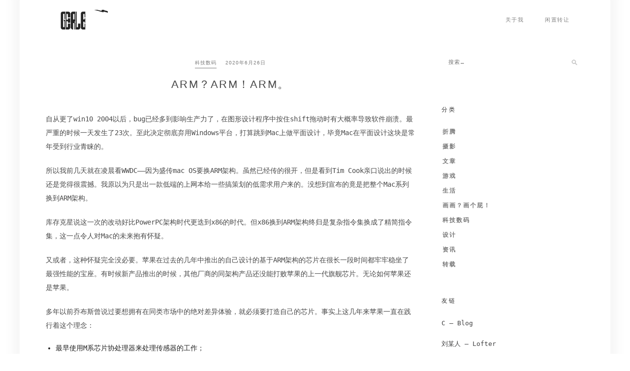

--- FILE ---
content_type: text/html; charset=UTF-8
request_url: https://gerley.net/archives/711
body_size: 34134
content:
<!DOCTYPE html>
<html lang="zh-Hans">
<head>
<meta charset="UTF-8">
<meta name="viewport" content="width=device-width, initial-scale=1">
<link rel="profile" href="http://gmpg.org/xfn/11">

<title>ARM？ARM！ARM。 &#8211; Gerley.net</title>
<meta name='robots' content='max-image-preview:large' />
<link rel='dns-prefetch' href='//Gerley.net' />
<link rel="alternate" type="application/rss+xml" title="Gerley.net &raquo; Feed" href="https://Gerley.net/feed" />
<link rel="alternate" type="application/rss+xml" title="Gerley.net &raquo; 评论 Feed" href="https://Gerley.net/comments/feed" />
<link rel="alternate" type="application/rss+xml" title="Gerley.net &raquo; ARM？ARM！ARM。 评论 Feed" href="https://Gerley.net/archives/711/feed" />
<link rel="alternate" title="oEmbed (JSON)" type="application/json+oembed" href="https://Gerley.net/wp-json/oembed/1.0/embed?url=https%3A%2F%2FGerley.net%2Farchives%2F711" />
<link rel="alternate" title="oEmbed (XML)" type="text/xml+oembed" href="https://Gerley.net/wp-json/oembed/1.0/embed?url=https%3A%2F%2FGerley.net%2Farchives%2F711&#038;format=xml" />
<style id='wp-img-auto-sizes-contain-inline-css' type='text/css'>
img:is([sizes=auto i],[sizes^="auto," i]){contain-intrinsic-size:3000px 1500px}
/*# sourceURL=wp-img-auto-sizes-contain-inline-css */
</style>
<style id='wp-emoji-styles-inline-css' type='text/css'>

	img.wp-smiley, img.emoji {
		display: inline !important;
		border: none !important;
		box-shadow: none !important;
		height: 1em !important;
		width: 1em !important;
		margin: 0 0.07em !important;
		vertical-align: -0.1em !important;
		background: none !important;
		padding: 0 !important;
	}
/*# sourceURL=wp-emoji-styles-inline-css */
</style>
<style id='wp-block-library-inline-css' type='text/css'>
:root{--wp-block-synced-color:#7a00df;--wp-block-synced-color--rgb:122,0,223;--wp-bound-block-color:var(--wp-block-synced-color);--wp-editor-canvas-background:#ddd;--wp-admin-theme-color:#007cba;--wp-admin-theme-color--rgb:0,124,186;--wp-admin-theme-color-darker-10:#006ba1;--wp-admin-theme-color-darker-10--rgb:0,107,160.5;--wp-admin-theme-color-darker-20:#005a87;--wp-admin-theme-color-darker-20--rgb:0,90,135;--wp-admin-border-width-focus:2px}@media (min-resolution:192dpi){:root{--wp-admin-border-width-focus:1.5px}}.wp-element-button{cursor:pointer}:root .has-very-light-gray-background-color{background-color:#eee}:root .has-very-dark-gray-background-color{background-color:#313131}:root .has-very-light-gray-color{color:#eee}:root .has-very-dark-gray-color{color:#313131}:root .has-vivid-green-cyan-to-vivid-cyan-blue-gradient-background{background:linear-gradient(135deg,#00d084,#0693e3)}:root .has-purple-crush-gradient-background{background:linear-gradient(135deg,#34e2e4,#4721fb 50%,#ab1dfe)}:root .has-hazy-dawn-gradient-background{background:linear-gradient(135deg,#faaca8,#dad0ec)}:root .has-subdued-olive-gradient-background{background:linear-gradient(135deg,#fafae1,#67a671)}:root .has-atomic-cream-gradient-background{background:linear-gradient(135deg,#fdd79a,#004a59)}:root .has-nightshade-gradient-background{background:linear-gradient(135deg,#330968,#31cdcf)}:root .has-midnight-gradient-background{background:linear-gradient(135deg,#020381,#2874fc)}:root{--wp--preset--font-size--normal:16px;--wp--preset--font-size--huge:42px}.has-regular-font-size{font-size:1em}.has-larger-font-size{font-size:2.625em}.has-normal-font-size{font-size:var(--wp--preset--font-size--normal)}.has-huge-font-size{font-size:var(--wp--preset--font-size--huge)}.has-text-align-center{text-align:center}.has-text-align-left{text-align:left}.has-text-align-right{text-align:right}.has-fit-text{white-space:nowrap!important}#end-resizable-editor-section{display:none}.aligncenter{clear:both}.items-justified-left{justify-content:flex-start}.items-justified-center{justify-content:center}.items-justified-right{justify-content:flex-end}.items-justified-space-between{justify-content:space-between}.screen-reader-text{border:0;clip-path:inset(50%);height:1px;margin:-1px;overflow:hidden;padding:0;position:absolute;width:1px;word-wrap:normal!important}.screen-reader-text:focus{background-color:#ddd;clip-path:none;color:#444;display:block;font-size:1em;height:auto;left:5px;line-height:normal;padding:15px 23px 14px;text-decoration:none;top:5px;width:auto;z-index:100000}html :where(.has-border-color){border-style:solid}html :where([style*=border-top-color]){border-top-style:solid}html :where([style*=border-right-color]){border-right-style:solid}html :where([style*=border-bottom-color]){border-bottom-style:solid}html :where([style*=border-left-color]){border-left-style:solid}html :where([style*=border-width]){border-style:solid}html :where([style*=border-top-width]){border-top-style:solid}html :where([style*=border-right-width]){border-right-style:solid}html :where([style*=border-bottom-width]){border-bottom-style:solid}html :where([style*=border-left-width]){border-left-style:solid}html :where(img[class*=wp-image-]){height:auto;max-width:100%}:where(figure){margin:0 0 1em}html :where(.is-position-sticky){--wp-admin--admin-bar--position-offset:var(--wp-admin--admin-bar--height,0px)}@media screen and (max-width:600px){html :where(.is-position-sticky){--wp-admin--admin-bar--position-offset:0px}}

/*# sourceURL=wp-block-library-inline-css */
</style><style id='global-styles-inline-css' type='text/css'>
:root{--wp--preset--aspect-ratio--square: 1;--wp--preset--aspect-ratio--4-3: 4/3;--wp--preset--aspect-ratio--3-4: 3/4;--wp--preset--aspect-ratio--3-2: 3/2;--wp--preset--aspect-ratio--2-3: 2/3;--wp--preset--aspect-ratio--16-9: 16/9;--wp--preset--aspect-ratio--9-16: 9/16;--wp--preset--color--black: #000000;--wp--preset--color--cyan-bluish-gray: #abb8c3;--wp--preset--color--white: #ffffff;--wp--preset--color--pale-pink: #f78da7;--wp--preset--color--vivid-red: #cf2e2e;--wp--preset--color--luminous-vivid-orange: #ff6900;--wp--preset--color--luminous-vivid-amber: #fcb900;--wp--preset--color--light-green-cyan: #7bdcb5;--wp--preset--color--vivid-green-cyan: #00d084;--wp--preset--color--pale-cyan-blue: #8ed1fc;--wp--preset--color--vivid-cyan-blue: #0693e3;--wp--preset--color--vivid-purple: #9b51e0;--wp--preset--gradient--vivid-cyan-blue-to-vivid-purple: linear-gradient(135deg,rgb(6,147,227) 0%,rgb(155,81,224) 100%);--wp--preset--gradient--light-green-cyan-to-vivid-green-cyan: linear-gradient(135deg,rgb(122,220,180) 0%,rgb(0,208,130) 100%);--wp--preset--gradient--luminous-vivid-amber-to-luminous-vivid-orange: linear-gradient(135deg,rgb(252,185,0) 0%,rgb(255,105,0) 100%);--wp--preset--gradient--luminous-vivid-orange-to-vivid-red: linear-gradient(135deg,rgb(255,105,0) 0%,rgb(207,46,46) 100%);--wp--preset--gradient--very-light-gray-to-cyan-bluish-gray: linear-gradient(135deg,rgb(238,238,238) 0%,rgb(169,184,195) 100%);--wp--preset--gradient--cool-to-warm-spectrum: linear-gradient(135deg,rgb(74,234,220) 0%,rgb(151,120,209) 20%,rgb(207,42,186) 40%,rgb(238,44,130) 60%,rgb(251,105,98) 80%,rgb(254,248,76) 100%);--wp--preset--gradient--blush-light-purple: linear-gradient(135deg,rgb(255,206,236) 0%,rgb(152,150,240) 100%);--wp--preset--gradient--blush-bordeaux: linear-gradient(135deg,rgb(254,205,165) 0%,rgb(254,45,45) 50%,rgb(107,0,62) 100%);--wp--preset--gradient--luminous-dusk: linear-gradient(135deg,rgb(255,203,112) 0%,rgb(199,81,192) 50%,rgb(65,88,208) 100%);--wp--preset--gradient--pale-ocean: linear-gradient(135deg,rgb(255,245,203) 0%,rgb(182,227,212) 50%,rgb(51,167,181) 100%);--wp--preset--gradient--electric-grass: linear-gradient(135deg,rgb(202,248,128) 0%,rgb(113,206,126) 100%);--wp--preset--gradient--midnight: linear-gradient(135deg,rgb(2,3,129) 0%,rgb(40,116,252) 100%);--wp--preset--font-size--small: 13px;--wp--preset--font-size--medium: 20px;--wp--preset--font-size--large: 36px;--wp--preset--font-size--x-large: 42px;--wp--preset--spacing--20: 0.44rem;--wp--preset--spacing--30: 0.67rem;--wp--preset--spacing--40: 1rem;--wp--preset--spacing--50: 1.5rem;--wp--preset--spacing--60: 2.25rem;--wp--preset--spacing--70: 3.38rem;--wp--preset--spacing--80: 5.06rem;--wp--preset--shadow--natural: 6px 6px 9px rgba(0, 0, 0, 0.2);--wp--preset--shadow--deep: 12px 12px 50px rgba(0, 0, 0, 0.4);--wp--preset--shadow--sharp: 6px 6px 0px rgba(0, 0, 0, 0.2);--wp--preset--shadow--outlined: 6px 6px 0px -3px rgb(255, 255, 255), 6px 6px rgb(0, 0, 0);--wp--preset--shadow--crisp: 6px 6px 0px rgb(0, 0, 0);}:where(.is-layout-flex){gap: 0.5em;}:where(.is-layout-grid){gap: 0.5em;}body .is-layout-flex{display: flex;}.is-layout-flex{flex-wrap: wrap;align-items: center;}.is-layout-flex > :is(*, div){margin: 0;}body .is-layout-grid{display: grid;}.is-layout-grid > :is(*, div){margin: 0;}:where(.wp-block-columns.is-layout-flex){gap: 2em;}:where(.wp-block-columns.is-layout-grid){gap: 2em;}:where(.wp-block-post-template.is-layout-flex){gap: 1.25em;}:where(.wp-block-post-template.is-layout-grid){gap: 1.25em;}.has-black-color{color: var(--wp--preset--color--black) !important;}.has-cyan-bluish-gray-color{color: var(--wp--preset--color--cyan-bluish-gray) !important;}.has-white-color{color: var(--wp--preset--color--white) !important;}.has-pale-pink-color{color: var(--wp--preset--color--pale-pink) !important;}.has-vivid-red-color{color: var(--wp--preset--color--vivid-red) !important;}.has-luminous-vivid-orange-color{color: var(--wp--preset--color--luminous-vivid-orange) !important;}.has-luminous-vivid-amber-color{color: var(--wp--preset--color--luminous-vivid-amber) !important;}.has-light-green-cyan-color{color: var(--wp--preset--color--light-green-cyan) !important;}.has-vivid-green-cyan-color{color: var(--wp--preset--color--vivid-green-cyan) !important;}.has-pale-cyan-blue-color{color: var(--wp--preset--color--pale-cyan-blue) !important;}.has-vivid-cyan-blue-color{color: var(--wp--preset--color--vivid-cyan-blue) !important;}.has-vivid-purple-color{color: var(--wp--preset--color--vivid-purple) !important;}.has-black-background-color{background-color: var(--wp--preset--color--black) !important;}.has-cyan-bluish-gray-background-color{background-color: var(--wp--preset--color--cyan-bluish-gray) !important;}.has-white-background-color{background-color: var(--wp--preset--color--white) !important;}.has-pale-pink-background-color{background-color: var(--wp--preset--color--pale-pink) !important;}.has-vivid-red-background-color{background-color: var(--wp--preset--color--vivid-red) !important;}.has-luminous-vivid-orange-background-color{background-color: var(--wp--preset--color--luminous-vivid-orange) !important;}.has-luminous-vivid-amber-background-color{background-color: var(--wp--preset--color--luminous-vivid-amber) !important;}.has-light-green-cyan-background-color{background-color: var(--wp--preset--color--light-green-cyan) !important;}.has-vivid-green-cyan-background-color{background-color: var(--wp--preset--color--vivid-green-cyan) !important;}.has-pale-cyan-blue-background-color{background-color: var(--wp--preset--color--pale-cyan-blue) !important;}.has-vivid-cyan-blue-background-color{background-color: var(--wp--preset--color--vivid-cyan-blue) !important;}.has-vivid-purple-background-color{background-color: var(--wp--preset--color--vivid-purple) !important;}.has-black-border-color{border-color: var(--wp--preset--color--black) !important;}.has-cyan-bluish-gray-border-color{border-color: var(--wp--preset--color--cyan-bluish-gray) !important;}.has-white-border-color{border-color: var(--wp--preset--color--white) !important;}.has-pale-pink-border-color{border-color: var(--wp--preset--color--pale-pink) !important;}.has-vivid-red-border-color{border-color: var(--wp--preset--color--vivid-red) !important;}.has-luminous-vivid-orange-border-color{border-color: var(--wp--preset--color--luminous-vivid-orange) !important;}.has-luminous-vivid-amber-border-color{border-color: var(--wp--preset--color--luminous-vivid-amber) !important;}.has-light-green-cyan-border-color{border-color: var(--wp--preset--color--light-green-cyan) !important;}.has-vivid-green-cyan-border-color{border-color: var(--wp--preset--color--vivid-green-cyan) !important;}.has-pale-cyan-blue-border-color{border-color: var(--wp--preset--color--pale-cyan-blue) !important;}.has-vivid-cyan-blue-border-color{border-color: var(--wp--preset--color--vivid-cyan-blue) !important;}.has-vivid-purple-border-color{border-color: var(--wp--preset--color--vivid-purple) !important;}.has-vivid-cyan-blue-to-vivid-purple-gradient-background{background: var(--wp--preset--gradient--vivid-cyan-blue-to-vivid-purple) !important;}.has-light-green-cyan-to-vivid-green-cyan-gradient-background{background: var(--wp--preset--gradient--light-green-cyan-to-vivid-green-cyan) !important;}.has-luminous-vivid-amber-to-luminous-vivid-orange-gradient-background{background: var(--wp--preset--gradient--luminous-vivid-amber-to-luminous-vivid-orange) !important;}.has-luminous-vivid-orange-to-vivid-red-gradient-background{background: var(--wp--preset--gradient--luminous-vivid-orange-to-vivid-red) !important;}.has-very-light-gray-to-cyan-bluish-gray-gradient-background{background: var(--wp--preset--gradient--very-light-gray-to-cyan-bluish-gray) !important;}.has-cool-to-warm-spectrum-gradient-background{background: var(--wp--preset--gradient--cool-to-warm-spectrum) !important;}.has-blush-light-purple-gradient-background{background: var(--wp--preset--gradient--blush-light-purple) !important;}.has-blush-bordeaux-gradient-background{background: var(--wp--preset--gradient--blush-bordeaux) !important;}.has-luminous-dusk-gradient-background{background: var(--wp--preset--gradient--luminous-dusk) !important;}.has-pale-ocean-gradient-background{background: var(--wp--preset--gradient--pale-ocean) !important;}.has-electric-grass-gradient-background{background: var(--wp--preset--gradient--electric-grass) !important;}.has-midnight-gradient-background{background: var(--wp--preset--gradient--midnight) !important;}.has-small-font-size{font-size: var(--wp--preset--font-size--small) !important;}.has-medium-font-size{font-size: var(--wp--preset--font-size--medium) !important;}.has-large-font-size{font-size: var(--wp--preset--font-size--large) !important;}.has-x-large-font-size{font-size: var(--wp--preset--font-size--x-large) !important;}
/*# sourceURL=global-styles-inline-css */
</style>

<style id='classic-theme-styles-inline-css' type='text/css'>
/*! This file is auto-generated */
.wp-block-button__link{color:#fff;background-color:#32373c;border-radius:9999px;box-shadow:none;text-decoration:none;padding:calc(.667em + 2px) calc(1.333em + 2px);font-size:1.125em}.wp-block-file__button{background:#32373c;color:#fff;text-decoration:none}
/*# sourceURL=/wp-includes/css/classic-themes.min.css */
</style>
<link rel='stylesheet' id='saralite-style-css' href='https://Gerley.net/wp-content/themes/saralite/style.css?ver=6.9' type='text/css' media='all' />
<link rel='stylesheet' id='font-awesome-css' href='https://Gerley.net/wp-content/themes/saralite/css/font-awesome.min.css?ver=6.9' type='text/css' media='all' />
<script type="text/javascript" src="https://Gerley.net/wp-includes/js/jquery/jquery.min.js?ver=3.7.1" id="jquery-core-js"></script>
<script type="text/javascript" src="https://Gerley.net/wp-includes/js/jquery/jquery-migrate.min.js?ver=3.4.1" id="jquery-migrate-js"></script>
<link rel="https://api.w.org/" href="https://Gerley.net/wp-json/" /><link rel="alternate" title="JSON" type="application/json" href="https://Gerley.net/wp-json/wp/v2/posts/711" /><link rel="EditURI" type="application/rsd+xml" title="RSD" href="https://Gerley.net/xmlrpc.php?rsd" />
<meta name="generator" content="WordPress 6.9" />
<link rel="canonical" href="https://Gerley.net/archives/711" />
<link rel='shortlink' href='https://Gerley.net/?p=711' />
<style type="text/css">.recentcomments a{display:inline !important;padding:0 !important;margin:0 !important;}</style><style type="text/css" id="custom-background-css">
body.custom-background { background-color: #ffffff; }
</style>
	</head>

<body class="wp-singular post-template-default single single-post postid-711 single-format-standard custom-background wp-custom-logo wp-theme-saralite">
<div id="page" class="site">
	<a class="skip-link screen-reader-text" href="#content">Skip to content</a>

	<header id="masthead" class="site-header" role="banner">
	<div class="container">
		<div class="site-branding">

			<a href="https://Gerley.net/" class="custom-logo-link" rel="home"><img width="180" height="55" src="https://Gerley.net/wp-content/uploads/2019/06/Gerley.gif" class="custom-logo" alt="Gerley.net" decoding="async" /></a>
		</div><!-- .site-branding -->

		<!-- #main-menu -->
		<nav class="main-navigation" id="main-nav">
		<button class="menu-toggle" aria-controls="primary-menu" aria-expanded="false">
			<span class="m_menu_icon"></span>
			<span class="m_menu_icon"></span>
			<span class="m_menu_icon"></span>
		</button>
		<div id="primary-menu" class="nav-menu menu"><ul>
<li class="page_item page-item-255 page_item_has_children"><a href="https://Gerley.net/about">关于我</a>
<ul class='children'>
	<li class="page_item page-item-752"><a href="https://Gerley.net/about/project">project</a></li>
	<li class="page_item page-item-251"><a href="https://Gerley.net/about/game">找我开黑？</a></li>
</ul>
</li>
<li class="page_item page-item-602"><a href="https://Gerley.net/%e9%97%b2%e7%bd%ae%e8%bd%ac%e8%ae%a9">闲置转让</a></li>
</ul></div>
		</nav>
	</div>
	</header><!-- #masthead -->

	<div id="content" class="site-content">

	<div id="primary" class="content-area container">
		<main id="main" class="site-main " role="main">

		
<article id="post-711" class="post-711 post type-post status-publish format-standard hentry category-3c">

	
	<header class="entry-header">
		<div class="entry-box">
			<span class="entry-cate"><a href="https://Gerley.net/archives/category/3c" rel="category tag">科技数码</a></span>
			
			<span class="entry-meta"><span class="posted-on"> <time class="entry-date published" datetime="2020-06-26T00:06:19+08:00">2020年6月26日</time><time class="updated" datetime="2021-02-23T02:07:45+08:00">2021年2月23日</time></span><span class="byline"> by <span class="author vcard"><a class="url fn n" href="https://Gerley.net/archives/author/gerley">Gerley</a></span></span></span>

		</div>
		<h1 class="entry-title">ARM？ARM！ARM。</h1>		
			</header><!-- .entry-header -->

	
	
	<div class="entry-content">
		<p>自从更了win10 2004以后，bug已经多到影响生产力了，在图形设计程序中按住shift拖动时有大概率导致软件崩溃。最严重的时候一天发生了23次。至此决定彻底弃用Windows平台，打算跳到Mac上做平面设计，毕竟Mac在平面设计这块是常年受到行业青睐的。</p>
<p>所以我前几天就在凌晨看WWDC——因为盛传mac OS要换ARM架构。虽然已经传的很开，但是看到Tim Cook亲口说出的时候还是觉得很震撼。我原以为只是出一款低端的上网本给一些搞策划的低需求用户来的。没想到宣布的竟是把整个Mac系列换到ARM架构。</p>
<p>库存克星说这一次的改动好比PowerPC架构时代更迭到x86的时代。但x86换到ARM架构终归是复杂指令集换成了精简指令集，这一点令人对Mac的未来抱有怀疑。</p>
<p>又或者，这种怀疑完全没必要。苹果在过去的几年中推出的自己设计的基于ARM架构的芯片在很长一段时间都牢牢稳坐了最强性能的宝座。有时候新产品推出的时候，其他厂商的同架构产品还没能打败苹果的上一代旗舰芯片。无论如何苹果还是苹果。</p>
<p>多年以前乔布斯曾说过要想拥有在同类市场中的绝对差异体验，就必须要打造自己的芯片。事实上这几年来苹果一直在践行着这个理念：</p>
<ul>
<li>最早使用M系芯片协处理器来处理传感器的工作；</li>
<li>在耳机中集成了功能复杂的W系和H系芯片实现了优秀的功耗控制、续航，以及大幅度的提升了蓝牙的连接速度和母设备的转换。</li>
<li>在Mac系列产品线中加入了专门负责硬盘加密解密的T系芯片。</li>
<li>在手表定制了功耗更低的S系芯片。</li>
<li>超宽频U系芯片用于感应近距离内其他物品的准确位置。</li>
</ul>
<p>这么来看把苹果称呼为“芯片狂魔”并不为过。苹果产品多年以来的优秀特点，归结原因，都可以用“软硬协同”四个字来概括。</p>
<p>当然这里不能排除英特尔在中央处理器产品线的严重拉跨而彻底打乱了苹果的产品迭代规律。</p>
<p>有很多人认为Mac会在近期推出Ryzen平台的Mac，但实际上概率并不大。一方面是因为英特尔加入的技术标准和规范联盟组织、开发的周边驱动都比AMD要多很多————换言之有一些极少数AMD用户会碰上的问题，Intel不会碰到，小到不支持某个硬件，大到某个软件压根不能用。而英特尔不久前也宣布雷电3开源。似乎这是苹果把一切牢攥在手中的绝佳机会。</p>
<p>同时ARM版本的Mac平台中，所有的iPhone和iPad App都可以不经过任何修改就在Mac上运行。意味着苹果把自己在移动生态上多年的深耕成果都搬上了桌面平台产品。但是这会带来什么样的改变说不准，毕竟现代的Mac是以生产力领域的专业功能而闻名的，而在这个平台上面已经有非常多更加优秀的专业软件了。</p>
<p>另外，如果有仔细的看新界面的话，会发现右上角的图标间距增加了很多，这有可能是Mac支持触屏的信号。想起之前有传闻说Mac出游戏系列产品。虽然很扯淡，但现在来看感觉也不是不可能的。</p>
<p>至此我想说我最关心的还是Mac所使用的GPU是否还是AMD的产品。Nvidia在不久前发放了最后一个专供Mac OS的CUDA驱动，鉴于这个情况。苹果要么只能自己开发大规模GPU，要么还是用AMD的GPU，当然我认为前者的可能性顶多只会出现在移动平台上。</p>
<p>对这一切我是看好的，但我也不希望苹果在硬件生态链的控制力进一步扩张。令人感到遗憾的是，它似乎马上就要得逞了。</p>

			</div><!-- .entry-content -->
			
	
	
		<div class="entry-tags">
			</div>
	
</article><!-- #post-## -->

	<nav class="navigation post-navigation" aria-label="文章">
		<h2 class="screen-reader-text">文章导航</h2>
		<div class="nav-links"><div class="nav-previous"><a href="https://Gerley.net/archives/705" rel="prev">鼠标狂魔是这样的</a></div><div class="nav-next"><a href="https://Gerley.net/archives/738" rel="next">年轻人的第一个移动端适配（？）</a></div></div>
	</nav>
<div id="comments" class="comments-area">

		<div id="respond" class="comment-respond">
		<h3 id="reply-title" class="comment-reply-title">发表回复 <small><a rel="nofollow" id="cancel-comment-reply-link" href="/archives/711#respond" style="display:none;">取消回复</a></small></h3><form action="https://Gerley.net/wp-comments-post.php" method="post" id="commentform" class="comment-form"><p class="comment-notes"><span id="email-notes">您的邮箱地址不会被公开。</span> <span class="required-field-message">必填项已用 <span class="required">*</span> 标注</span></p><p class="comment-form-comment"><label for="comment">评论 <span class="required">*</span></label> <textarea id="comment" name="comment" cols="45" rows="8" maxlength="65525" required></textarea></p><p class="comment-form-author"><label for="author">显示名称 <span class="required">*</span></label> <input id="author" name="author" type="text" value="" size="30" maxlength="245" autocomplete="name" required /></p>
<p class="comment-form-email"><label for="email">邮箱 <span class="required">*</span></label> <input id="email" name="email" type="email" value="" size="30" maxlength="100" aria-describedby="email-notes" autocomplete="email" required /></p>
<p class="comment-form-url"><label for="url">网站</label> <input id="url" name="url" type="url" value="" size="30" maxlength="200" autocomplete="url" /></p>
<p class="form-submit"><input name="submit" type="submit" id="submit" class="submit" value="发表评论" /> <input type='hidden' name='comment_post_ID' value='711' id='comment_post_ID' />
<input type='hidden' name='comment_parent' id='comment_parent' value='0' />
</p><p style="display: none;"><input type="hidden" id="akismet_comment_nonce" name="akismet_comment_nonce" value="3fc7e584f0" /></p><p style="display: none !important;" class="akismet-fields-container" data-prefix="ak_"><label>&#916;<textarea name="ak_hp_textarea" cols="45" rows="8" maxlength="100"></textarea></label><input type="hidden" id="ak_js_1" name="ak_js" value="178"/><script>document.getElementById( "ak_js_1" ).setAttribute( "value", ( new Date() ).getTime() );</script></p></form>	</div><!-- #respond -->
	
</div><!-- #comments -->

		</main><!-- #main -->

		
		<aside class="sidebar widget-area">
			
<aside id="secondary" class="widget-area" role="complementary">
	<section id="search-5" class="widget widget_search"><form role="search" method="get" class="search-form" action="https://Gerley.net/">
				<label>
					<span class="screen-reader-text">搜索：</span>
					<input type="search" class="search-field" placeholder="搜索&hellip;" value="" name="s" />
				</label>
				<input type="submit" class="search-submit" value="搜索" />
			</form></section><section id="categories-4" class="widget widget_categories"><h2 class="widget-title">分类</h2>
			<ul>
					<li class="cat-item cat-item-12"><a href="https://Gerley.net/archives/category/%e6%8a%98%e8%85%be">折腾</a>
</li>
	<li class="cat-item cat-item-3"><a href="https://Gerley.net/archives/category/photo">摄影</a>
</li>
	<li class="cat-item cat-item-7"><a href="https://Gerley.net/archives/category/word">文章</a>
</li>
	<li class="cat-item cat-item-4"><a href="https://Gerley.net/archives/category/game">游戏</a>
</li>
	<li class="cat-item cat-item-6"><a href="https://Gerley.net/archives/category/live">生活</a>
</li>
	<li class="cat-item cat-item-8"><a href="https://Gerley.net/archives/category/%e7%94%bb%e7%94%bb%ef%bc%9f%e7%94%bb%e4%b8%aa%e5%b1%81%ef%bc%81">画画？画个屁！</a>
</li>
	<li class="cat-item cat-item-5"><a href="https://Gerley.net/archives/category/3c">科技数码</a>
</li>
	<li class="cat-item cat-item-2"><a href="https://Gerley.net/archives/category/art">设计</a>
</li>
	<li class="cat-item cat-item-11"><a href="https://Gerley.net/archives/category/%e8%b5%84%e8%ae%af">资讯</a>
</li>
	<li class="cat-item cat-item-9"><a href="https://Gerley.net/archives/category/%e8%bd%ac%e8%bd%bd">转载</a>
</li>
			</ul>

			</section><section id="text-4" class="widget widget_text"><h2 class="widget-title">友链</h2>			<div class="textwidget"><p><a title="大 佬" href="https://logb.hatenablog.com" target="_blank" rel="noopener">C &#8211; Blog</a></p>
<p><a title="摄影大佬，我的合作伙伴" href="http://uyuil.lofter.com" target="_blank" rel="noopener">刘某人 &#8211; Lofter</a></p>
<p><a title="大 佬" href="https://space.bilibili.com/2113493" target="_blank" rel="noopener">右京龙也 &#8211; BiliBili</a></p>
<p><a title="大 佬" href="https://steamcommunity.com/id/jiting/" target="_blank" rel="noopener">Jtcat &#8211; Steam</a></p>
<p><a title="手机电子产品同好者" href="https://www.mrz.name" target="_blank" rel="noopener">M.R.Z &#8211; Blog</a></p>
<p><a title="Good Guy" href="https://blog.baoziii.com" target="_blank" rel="noopener">BAOZI &#8211; Blog</a></p>
<p><a title="彩虹六号围攻中文百科！" href="https://r6s.huijiwiki.com" target="_blank" rel="noopener">R6.wiki</a></p>
</div>
		</section><section id="recent-comments-5" class="widget widget_recent_comments"><h2 class="widget-title">近期评论</h2><ul id="recentcomments"><li class="recentcomments"><span class="comment-author-link"><a href="http://www.gz1988.cn/" class="url" rel="ugc external nofollow">GAOGAO</a></span> 发表在《<a href="https://Gerley.net/archives/705#comment-141324">鼠标狂魔是这样的</a>》</li><li class="recentcomments"><span class="comment-author-link">Gerley</span> 发表在《<a href="https://Gerley.net/archives/760#comment-121986">记录一次ARM Mac的故障。</a>》</li><li class="recentcomments"><span class="comment-author-link">C</span> 发表在《<a href="https://Gerley.net/archives/760#comment-121882">记录一次ARM Mac的故障。</a>》</li><li class="recentcomments"><span class="comment-author-link">C</span> 发表在《<a href="https://Gerley.net/archives/582#comment-4421">最好的手柄变得更好了</a>》</li><li class="recentcomments"><span class="comment-author-link">Gerley</span> 发表在《<a href="https://Gerley.net/archives/558#comment-3949">红色·死亡·救赎 &#8211; 《荒野大救赎2》小结</a>》</li></ul></section></aside><!-- #secondary -->
		</aside><!-- #sidebar -->

		
	</div><!-- #primary -->


	</div><!-- #content -->


	<footer id="colophon" class="site-footer" role="contentinfo">

		<div id="instagram-footer" class="instagram-footer">

				
		</div>

		<div id="footer-social" class="container">
					
																																								
																														
		</div>
		<div class="site-info container">
			&copy; 2025 Gerley.net                <span class="sep"> &ndash; </span>
             SaraLite theme by <a href="https://zthemes.net/">ZThemes</a>		</div><!-- .site-info -->
		
	</footer><!-- #colophon -->
</div><!-- #page -->

<script type="speculationrules">
{"prefetch":[{"source":"document","where":{"and":[{"href_matches":"/*"},{"not":{"href_matches":["/wp-*.php","/wp-admin/*","/wp-content/uploads/*","/wp-content/*","/wp-content/plugins/*","/wp-content/themes/saralite/*","/*\\?(.+)"]}},{"not":{"selector_matches":"a[rel~=\"nofollow\"]"}},{"not":{"selector_matches":".no-prefetch, .no-prefetch a"}}]},"eagerness":"conservative"}]}
</script>
<script type="text/javascript" src="https://Gerley.net/wp-content/themes/saralite/js/navigation.js?ver=20151215" id="saralite-navigation-js"></script>
<script type="text/javascript" src="https://Gerley.net/wp-content/themes/saralite/js/skip-link-focus-fix.js?ver=20151215" id="saralite-skip-link-focus-fix-js"></script>
<script type="text/javascript" src="https://Gerley.net/wp-content/themes/saralite/js/saralite.js?ver=6.9" id="saralite-script-js"></script>
<script type="text/javascript" src="https://Gerley.net/wp-includes/js/comment-reply.min.js?ver=6.9" id="comment-reply-js" async="async" data-wp-strategy="async" fetchpriority="low"></script>
<script defer type="text/javascript" src="https://Gerley.net/wp-content/plugins/akismet/_inc/akismet-frontend.js?ver=1762992843" id="akismet-frontend-js"></script>
<script id="wp-emoji-settings" type="application/json">
{"baseUrl":"https://s.w.org/images/core/emoji/17.0.2/72x72/","ext":".png","svgUrl":"https://s.w.org/images/core/emoji/17.0.2/svg/","svgExt":".svg","source":{"concatemoji":"https://Gerley.net/wp-includes/js/wp-emoji-release.min.js?ver=6.9"}}
</script>
<script type="module">
/* <![CDATA[ */
/*! This file is auto-generated */
const a=JSON.parse(document.getElementById("wp-emoji-settings").textContent),o=(window._wpemojiSettings=a,"wpEmojiSettingsSupports"),s=["flag","emoji"];function i(e){try{var t={supportTests:e,timestamp:(new Date).valueOf()};sessionStorage.setItem(o,JSON.stringify(t))}catch(e){}}function c(e,t,n){e.clearRect(0,0,e.canvas.width,e.canvas.height),e.fillText(t,0,0);t=new Uint32Array(e.getImageData(0,0,e.canvas.width,e.canvas.height).data);e.clearRect(0,0,e.canvas.width,e.canvas.height),e.fillText(n,0,0);const a=new Uint32Array(e.getImageData(0,0,e.canvas.width,e.canvas.height).data);return t.every((e,t)=>e===a[t])}function p(e,t){e.clearRect(0,0,e.canvas.width,e.canvas.height),e.fillText(t,0,0);var n=e.getImageData(16,16,1,1);for(let e=0;e<n.data.length;e++)if(0!==n.data[e])return!1;return!0}function u(e,t,n,a){switch(t){case"flag":return n(e,"\ud83c\udff3\ufe0f\u200d\u26a7\ufe0f","\ud83c\udff3\ufe0f\u200b\u26a7\ufe0f")?!1:!n(e,"\ud83c\udde8\ud83c\uddf6","\ud83c\udde8\u200b\ud83c\uddf6")&&!n(e,"\ud83c\udff4\udb40\udc67\udb40\udc62\udb40\udc65\udb40\udc6e\udb40\udc67\udb40\udc7f","\ud83c\udff4\u200b\udb40\udc67\u200b\udb40\udc62\u200b\udb40\udc65\u200b\udb40\udc6e\u200b\udb40\udc67\u200b\udb40\udc7f");case"emoji":return!a(e,"\ud83e\u1fac8")}return!1}function f(e,t,n,a){let r;const o=(r="undefined"!=typeof WorkerGlobalScope&&self instanceof WorkerGlobalScope?new OffscreenCanvas(300,150):document.createElement("canvas")).getContext("2d",{willReadFrequently:!0}),s=(o.textBaseline="top",o.font="600 32px Arial",{});return e.forEach(e=>{s[e]=t(o,e,n,a)}),s}function r(e){var t=document.createElement("script");t.src=e,t.defer=!0,document.head.appendChild(t)}a.supports={everything:!0,everythingExceptFlag:!0},new Promise(t=>{let n=function(){try{var e=JSON.parse(sessionStorage.getItem(o));if("object"==typeof e&&"number"==typeof e.timestamp&&(new Date).valueOf()<e.timestamp+604800&&"object"==typeof e.supportTests)return e.supportTests}catch(e){}return null}();if(!n){if("undefined"!=typeof Worker&&"undefined"!=typeof OffscreenCanvas&&"undefined"!=typeof URL&&URL.createObjectURL&&"undefined"!=typeof Blob)try{var e="postMessage("+f.toString()+"("+[JSON.stringify(s),u.toString(),c.toString(),p.toString()].join(",")+"));",a=new Blob([e],{type:"text/javascript"});const r=new Worker(URL.createObjectURL(a),{name:"wpTestEmojiSupports"});return void(r.onmessage=e=>{i(n=e.data),r.terminate(),t(n)})}catch(e){}i(n=f(s,u,c,p))}t(n)}).then(e=>{for(const n in e)a.supports[n]=e[n],a.supports.everything=a.supports.everything&&a.supports[n],"flag"!==n&&(a.supports.everythingExceptFlag=a.supports.everythingExceptFlag&&a.supports[n]);var t;a.supports.everythingExceptFlag=a.supports.everythingExceptFlag&&!a.supports.flag,a.supports.everything||((t=a.source||{}).concatemoji?r(t.concatemoji):t.wpemoji&&t.twemoji&&(r(t.twemoji),r(t.wpemoji)))});
//# sourceURL=https://Gerley.net/wp-includes/js/wp-emoji-loader.min.js
/* ]]> */
</script>

</body>
</html>
